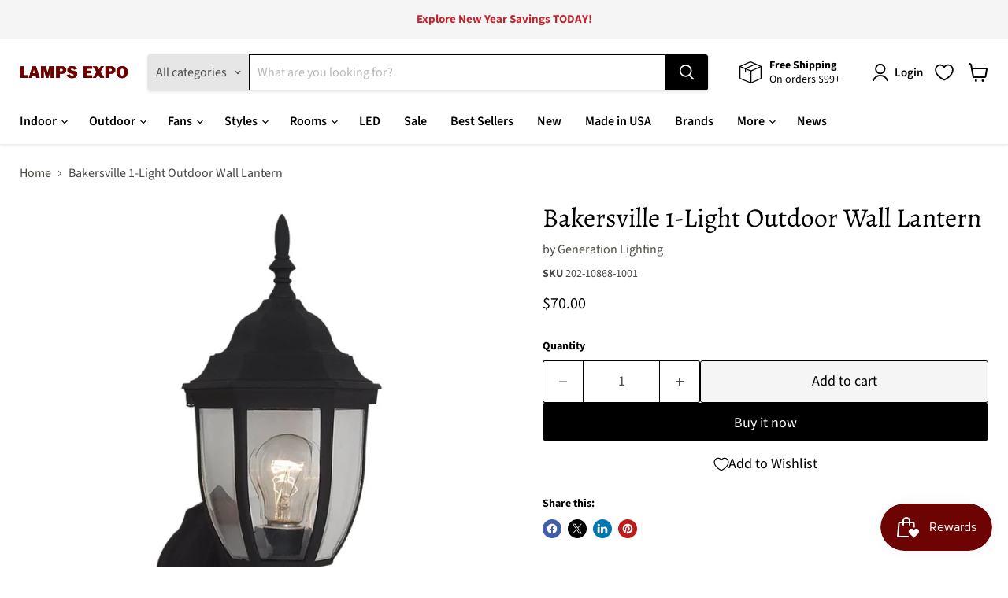

--- FILE ---
content_type: text/html; charset=utf-8
request_url: https://www.lampsexpo.com/collections/all/products/generation-lighting-bakersville-1-light-outdoor-wall-lantern-202-10868?view=recently-viewed
body_size: 1739
content:










  









<div
  class="productgrid--item  imagestyle--natural        product-recently-viewed-card    show-actions--mobile"
  data-product-item
  data-product-quickshop-url="/products/generation-lighting-bakersville-1-light-outdoor-wall-lantern-202-10868"
  
    data-recently-viewed-card
  
>
  <div class="productitem" data-product-item-content>
    
    
    
    

    

    

    <div class="productitem__container">
      <div class="product-recently-viewed-card-time" data-product-handle="generation-lighting-bakersville-1-light-outdoor-wall-lantern-202-10868">
      <button
        class="product-recently-viewed-card-remove"
        aria-label="close"
        data-remove-recently-viewed
      >
        


                                                                        <svg class="icon-remove "    aria-hidden="true"    focusable="false"    role="presentation"    xmlns="http://www.w3.org/2000/svg" width="10" height="10" viewBox="0 0 10 10" xmlns="http://www.w3.org/2000/svg">      <path fill="currentColor" d="M6.08785659,5 L9.77469752,1.31315906 L8.68684094,0.225302476 L5,3.91214341 L1.31315906,0.225302476 L0.225302476,1.31315906 L3.91214341,5 L0.225302476,8.68684094 L1.31315906,9.77469752 L5,6.08785659 L8.68684094,9.77469752 L9.77469752,8.68684094 L6.08785659,5 Z"></path>    </svg>                                              

      </button>
    </div>

      <div class="productitem__image-container">
        <a
          class="productitem--image-link"
          href="/products/generation-lighting-bakersville-1-light-outdoor-wall-lantern-202-10868"
          tabindex="-1"
          data-product-page-link
        >
          <figure
            class="productitem--image"
            data-product-item-image
            
              style="--product-grid-item-image-aspect-ratio: 1.0;"
            
          >
            
              
              

  
    <noscript data-rimg-noscript>
      <img
        
          src="//www.lampsexpo.com/cdn/shop/files/334111_512x512.jpg?v=1715202009"
        

        alt="Bakersville One Light Outdoor Wall Lantern in Black"
        data-rimg="noscript"
        srcset="//www.lampsexpo.com/cdn/shop/files/334111_512x512.jpg?v=1715202009 1x, //www.lampsexpo.com/cdn/shop/files/334111_998x998.jpg?v=1715202009 1.95x"
        class="productitem--image-primary"
        
        
      >
    </noscript>
  

  <img
    
      src="//www.lampsexpo.com/cdn/shop/files/334111_512x512.jpg?v=1715202009"
    
    alt="Bakersville One Light Outdoor Wall Lantern in Black"

    
      data-rimg="lazy"
      data-rimg-scale="1"
      data-rimg-template="//www.lampsexpo.com/cdn/shop/files/334111_{size}.jpg?v=1715202009"
      data-rimg-max="1000x1000"
      data-rimg-crop="false"
      
      srcset="data:image/svg+xml;utf8,<svg%20xmlns='http://www.w3.org/2000/svg'%20width='512'%20height='512'></svg>"
    

    class="productitem--image-primary"
    
    
  >



  <div data-rimg-canvas></div>


            

            




























            <span class="visually-hidden">Bakersville 1-Light Outdoor Wall Lantern</span>
          </figure>
        </a>
      </div><div class="productitem--info">
        
          
        

        

        <h2 class="productitem--title">
          <a href="/products/generation-lighting-bakersville-1-light-outdoor-wall-lantern-202-10868" data-product-page-link>
            Bakersville 1-Light Outdoor Wall Lantern
          </a>
        </h2>

        
          
            <span class="productitem--vendor">
              <a href="/collections/vendors?q=Generation%20Lighting" title="Generation Lighting">Generation Lighting</a>
            </span>
          
        

        
          






























<div class="price productitem__price ">
  
    <div
      class="price__compare-at "
      data-price-compare-container
    >

      
        <span class="money price__original" data-price-original></span>
      
    </div>


    
      
      <div class="price__compare-at--hidden" data-compare-price-range-hidden>
        
          <span class="visually-hidden">Original price</span>
          <span class="money price__compare-at--min" data-price-compare-min>
            <span class=money>$70.00</span>
          </span>
          -
          <span class="visually-hidden">Original price</span>
          <span class="money price__compare-at--max" data-price-compare-max>
            <span class=money>$70.00</span>
          </span>
        
      </div>
      <div class="price__compare-at--hidden" data-compare-price-hidden>
        <span class="visually-hidden">Original price</span>
        <span class="money price__compare-at--single" data-price-compare>
          
        </span>
      </div>
    
  

  <div class="price__current  " data-price-container>

    

    
      
      
      <span class="money" data-price>
        <span class=money>$70.00</span>
      </span>
    
    
  </div>

  
    
    <div class="price__current--hidden" data-current-price-range-hidden>
      
        <span class="money price__current--min" data-price-min><span class=money>$70.00</span></span>
        -
        <span class="money price__current--max" data-price-max><span class=money>$70.00</span></span>
      
    </div>
    <div class="price__current--hidden" data-current-price-hidden>
      <span class="visually-hidden">Current price</span>
      <span class="money" data-price>
        <span class=money>$70.00</span>
      </span>
    </div>
  

  
    
    
    
    

    <div
      class="
        productitem__unit-price
        hidden
      "
      data-unit-price
    >
      <span class="productitem__total-quantity" data-total-quantity></span> | <span class="productitem__unit-price--amount money" data-unit-price-amount></span> / <span class="productitem__unit-price--measure" data-unit-price-measure></span>
    </div>
  

  
</div>


        

        
          

          
            
          
        

        
          <div class="productitem--description">
            <p>
Description
The Bakersville one light outdoor wall fixture in black enhances the beauty of your property, makes your home safer and more secure, a...</p>

            
              <a
                href="/products/generation-lighting-bakersville-1-light-outdoor-wall-lantern-202-10868"
                class="productitem--link"
                data-product-page-link
              >
                View full details
              </a>
            
          </div>
        
      </div>

      
    </div>
  </div>

  
    <script type="application/json" data-quick-buy-settings>
      {
        "cart_redirection": true,
        "money_format": "${{amount}}"
      }
    </script>
  
</div>


--- FILE ---
content_type: text/javascript; charset=utf-8
request_url: https://www.lampsexpo.com/products/generation-lighting-bakersville-1-light-outdoor-wall-lantern-202-10868.js
body_size: 1550
content:
{"id":7935729008822,"title":"Bakersville 1-Light Outdoor Wall Lantern","handle":"generation-lighting-bakersville-1-light-outdoor-wall-lantern-202-10868","description":"\u003cdiv\u003e\n\u003ch2\u003eDescription\u003c\/h2\u003e\n\u003cdiv\u003eThe Bakersville one light outdoor wall fixture in black enhances the beauty of your property, makes your home safer and more secure, and increases the number of pleasurable hours you spend outdoors. Bakersville outdoor lighting fixtures from are made to complement a wide range of architectural styles. Each light is crafted from high quality, durable steel and aluminum to provide you sensible style that lasts. The large, 1-light outdoor wall lantern is offered in Heirloom Bronze with Satin Etched glass or Clear Beveled glass. The remaining assortment of wall lanterns in three sizes and a Flush mount ceiling fixture are offered in a Black Powder coat finish with Satin Etched glass (with ENERGY-STAR-qualified LED lamping options) or Clear Beveled glass (which can easily convert to LED by purchasing LED replacement lamps sold separately).\u003c\/div\u003e\n\u003c\/div\u003e\u003cbr\u003e\u003cdiv\u003e\n\u003ch3\u003eLamping\u003c\/h3\u003e\n\u003cul\u003e\n\u003cli\u003eBulb Type: A19\u003c\/li\u003e\n\u003cli\u003eBulb Base: Medium\u003c\/li\u003e\n\u003cli\u003eBulb Quantity: 1\u003c\/li\u003e\n\u003cli\u003eWattage: 100\u003c\/li\u003e\n\u003cli\u003eVoltage: 120\u003c\/li\u003e\n\u003c\/ul\u003e\n\u003c\/div\u003e\u003cdiv\u003e\n\u003ch3\u003eFeatures\u003c\/h3\u003e\n\u003cul\u003e\n\u003cli\u003eFinish\/Color: Black\u003c\/li\u003e\n\u003cli\u003eGlass\/Shade: Clear Curved Beveled\u003c\/li\u003e\n\u003cli\u003eCA Title 24 Compliant: Yes\u003c\/li\u003e\n\u003cli\u003eUL Listing: Wet\u003c\/li\u003e\n\u003cli\u003eSuitable Location: cETL\u003c\/li\u003e\n\u003c\/ul\u003e\n\u003c\/div\u003e\u003cdiv\u003e\n\u003ch3\u003eGeneral\u003c\/h3\u003e\n\u003cul\u003e\n\u003cli\u003eLead Time: 1-6 Business Days\u003c\/li\u003e\n\u003cli\u003eCondition: New\u003c\/li\u003e\n\u003cli\u003eCollection: Bakersville\u003c\/li\u003e\n\u003cli\u003eDimension \u003ci\u003e(in.)\u003c\/i\u003e: 8.75 L x 6.50 W x 15.50 H\u003c\/li\u003e\n\u003cli\u003eWeight \u003ci\u003e(lbs.)\u003c\/i\u003e: 2.00\u003c\/li\u003e\n\u003cli\u003eShip Method: Parcel\u003c\/li\u003e\n\u003cli\u003eCA Prop 65: WARNING: This product can expose you to chemicals including Lead which is known to the State of California to cause cancer and birth defects or other reproductive harm. For more information go to www.P65Warnings.ca.gov\u003c\/li\u003e\n\u003c\/ul\u003e\n\u003c\/div\u003e","published_at":"2024-05-08T14:00:08-07:00","created_at":"2024-05-08T14:00:09-07:00","vendor":"Generation Lighting","type":"Outdoor Wall Sconces","tags":["Best Seller","Black","Outdoor Wall Sconces","Traditional","Wall Lanterns","Wet Location"],"price":7000,"price_min":7000,"price_max":7000,"available":true,"price_varies":false,"compare_at_price":null,"compare_at_price_min":0,"compare_at_price_max":0,"compare_at_price_varies":false,"variants":[{"id":43117796196534,"title":"Default Title","option1":"Default Title","option2":null,"option3":null,"sku":"202-10868-1001","requires_shipping":true,"taxable":true,"featured_image":{"id":34940307505334,"product_id":7935729008822,"position":1,"created_at":"2024-05-08T14:00:09-07:00","updated_at":"2024-05-08T14:00:09-07:00","alt":"Bakersville One Light Outdoor Wall Lantern in Black","width":1000,"height":1000,"src":"https:\/\/cdn.shopify.com\/s\/files\/1\/0134\/3913\/9911\/files\/334111.jpg?v=1715202009","variant_ids":[43117796196534]},"available":true,"name":"Bakersville 1-Light Outdoor Wall Lantern","public_title":null,"options":["Default Title"],"price":7000,"weight":907,"compare_at_price":null,"inventory_management":"shopify","barcode":"785652020612","featured_media":{"alt":"Bakersville One Light Outdoor Wall Lantern in Black","id":27811571695798,"position":1,"preview_image":{"aspect_ratio":1.0,"height":1000,"width":1000,"src":"https:\/\/cdn.shopify.com\/s\/files\/1\/0134\/3913\/9911\/files\/334111.jpg?v=1715202009"}},"requires_selling_plan":false,"selling_plan_allocations":[]}],"images":["\/\/cdn.shopify.com\/s\/files\/1\/0134\/3913\/9911\/files\/334111.jpg?v=1715202009"],"featured_image":"\/\/cdn.shopify.com\/s\/files\/1\/0134\/3913\/9911\/files\/334111.jpg?v=1715202009","options":[{"name":"Title","position":1,"values":["Default Title"]}],"url":"\/products\/generation-lighting-bakersville-1-light-outdoor-wall-lantern-202-10868","media":[{"alt":"Bakersville One Light Outdoor Wall Lantern in Black","id":27811571695798,"position":1,"preview_image":{"aspect_ratio":1.0,"height":1000,"width":1000,"src":"https:\/\/cdn.shopify.com\/s\/files\/1\/0134\/3913\/9911\/files\/334111.jpg?v=1715202009"},"aspect_ratio":1.0,"height":1000,"media_type":"image","src":"https:\/\/cdn.shopify.com\/s\/files\/1\/0134\/3913\/9911\/files\/334111.jpg?v=1715202009","width":1000}],"requires_selling_plan":false,"selling_plan_groups":[]}